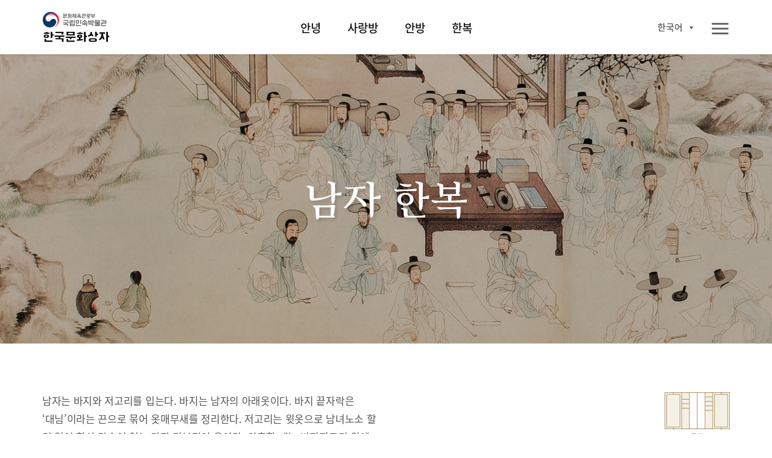

--- FILE ---
content_type: text/html;charset=UTF-8
request_url: https://www.nfm.go.kr/k-box/ui/hanbok/male.do;jsessionid=3166FD0385ECBBFFCBA4EFCBF42F61F3
body_size: 44216
content:
















<!doctype html>
<html

    lang="ko"
    
    
    
    
    
    
    
    
    
    
    
    
    
    
    
    
    

>
<head>
    <meta charset="UTF-8">
    <meta http-equiv="X-UA-Compatible" content="IE=edge">
    <meta name="description" content="국립민속박물관 한국문화상자">
    <meta name="viewport" content="width=device-width, initial-scale=1.0, minimum-scale=1.0, maximum-scale=1.0, user-scalable=no">
    <meta http-equiv="Expires" content="-1">
    <meta http-equiv="Pragma" content="no-cache">
    <meta http-equiv="Cache-Control" content="No-Cache">
    
	
<script src="/k-box/js/kbox/plugin/jquery/jquery-3.4.1.min.js;jsessionid=5579AE71226B101F6EA42D4F65B76F00"></script>
<script src="/k-box/js/kbox/plugin/jquery/jquery-migrate-3.1.0.min.js;jsessionid=5579AE71226B101F6EA42D4F65B76F00"></script>
<script src="/k-box/js/kbox/plugin/jquery.easing-master/jquery.easing.js;jsessionid=5579AE71226B101F6EA42D4F65B76F00"></script>
<!-- 크로스브라우징 -->
<!--[if lt IE 9]>
<script src="/k-box/js/kbox/plugin/html5shiv.min.js;jsessionid=5579AE71226B101F6EA42D4F65B76F00"></script>
<![endif]-->

<script src="/k-box/js/kbox/library.sns.js;jsessionid=5579AE71226B101F6EA42D4F65B76F00"></script>
<script src="//developers.kakao.com/sdk/js/kakao.min.js"></script>
<script>
	document.oncontextmenu=function(){return false;} // 우클릭 메뉴 방지
	document.onselectstart=function(){return false;} // 드래그 방지
	document.ondragstart=function(){return false;} // 선택 방지

	$(function(){
		SNS.init({
			/* PAGE_ENCODING_URL: encodeURIComponent("https://www.nfm.go.kr/k-box/ui/hanbok/male.do;jsessionid=3166FD0385ECBBFFCBA4EFCBF42F61F3") */
			PAGE_ENCODING_URL: "https://www.nfm.go.kr/k-box/ui/hanbok/male.do;jsessionid=3166FD0385ECBBFFCBA4EFCBF42F61F3"
			, KAKAO_APP_KEY: "957b77d583fba5a73fe91ef9acd2c3b3"
			, FACEBOOK_APP_ID: "553547035444580"
		});
	})
</script>

	
<link rel="stylesheet" href="/k-box/js/kbox/plugin/slick/slick.css;jsessionid=5579AE71226B101F6EA42D4F65B76F00" />
	<link rel="icon" href="/k-box/favicon.ico;jsessionid=5579AE71226B101F6EA42D4F65B76F00" />
	<link rel="shortcut icon" href="/k-box/favicon.ico;jsessionid=5579AE71226B101F6EA42D4F65B76F00" />

	<meta property="og:url"           content="https://www.nfm.go.kr/k-box/ui/hanbok/male.do;jsessionid=3166FD0385ECBBFFCBA4EFCBF42F61F3" />
	<meta property="og:type"          content="website" />
	<meta property="og:title"         content="남자 한복 | 국립민속박물관, 한국문화상자" />
	<meta property="og:description"   content="한국문화상자의 ‘한복’상자는 한국 전통 의복인 한복을 주제로 한복을 입어보고 다양한 모자를 써 볼 수 있도록 구성된 체험상자다. 한복 상자를 통해 한국의 멋과 아름다움을 보여주는 한복과 한국의 다양한 모자들을 체험할 수 있다." />
	<meta property="og:image"         content="https://www.nfm.go.kr/k-box/images/kbox/sub/vis_p_04_01.jpg" />
	<link rel="stylesheet" href="/k-box/css/kbox/style.css;jsessionid=5579AE71226B101F6EA42D4F65B76F00" />
	<link rel="stylesheet" href="/k-box/css/kbox/locale/ko.css;jsessionid=5579AE71226B101F6EA42D4F65B76F00" />
    <title>남자 한복 | 국립민속박물관, 한국문화상자</title>
    
    
</head>
<body class="ko hanbok">

	
    <!-- 스킵 네비 시작 -->
    <div class="skipNav_wrap">
        <a href="#skipContent" class="skipNav">본문 영역 바로가기</a>
    </div><!--// 스킵 네비 끝-->


    <div class="wrap">

		
        <!-- 헤더 시작 -->
        <header class="layout_header">
            <div class="header">
                <div class="header_inner">
                    <!-- 로고 -->
                    <h1 class="logo" id="logo">
                    <a href="/k-box/ui/index.do;jsessionid=5579AE71226B101F6EA42D4F65B76F00" class="logo_a">
                    	
                    		
		                    	<img src="/k-box/images/kbox/common/logo_k.png" alt="국립민속박물관, 한국문화상자" class="logo_img" title="국립민속박물관, 한국문화상자">
                    		
                    		
                    	
                    </a></h1>
					

                    <!-- 탑 메뉴 : GNB -->
                    <div class="gnb showParts"><!-- .showParts : 일반보기, .showAll : 전체보기 -->
                        <nav class="topmenu">
                            <div class="topmenu_inner">
                                <ul class="menu_main">
                                    <li class="">
                                        <a href="#" class="topmenu_a f_comm_gnb_main_01">안녕</a>
                                        <div class="menu_sub">
                                            <ul>
                                                <li><a href="/k-box/ui/annyeong/introduce.do;jsessionid=5579AE71226B101F6EA42D4F65B76F00" class="f_comm_gnb_sub_01" title="상자소개">상자소개</a></li>
                                                <li><a href="/k-box/ui/annyeong/taegeukgi.do;jsessionid=5579AE71226B101F6EA42D4F65B76F00" class="f_comm_gnb_sub_01" title="대한민국의 국기, 태극기">대한민국의 국기, 태극기</a></li>
                                                <li><a href="/k-box/ui/annyeong/hangeul.do;jsessionid=5579AE71226B101F6EA42D4F65B76F00" class="f_comm_gnb_sub_01" title="한국인의 글자, 한글">한국인의 글자, 한글</a></li>
                                                <li><a href="/k-box/ui/annyeong/history.do;jsessionid=5579AE71226B101F6EA42D4F65B76F00" class="f_comm_gnb_sub_01" title="대한민국 역사">대한민국 역사</a></li>
                                                <li><a href="/k-box/ui/annyeong/geography.do;jsessionid=5579AE71226B101F6EA42D4F65B76F00" class="f_comm_gnb_sub_01" title="대한민국 세계유산">대한민국 세계유산</a></li>
                                            </ul>
                                        </div>
                                    </li>
                                    <li class="">
                                        <a href="#" class="topmenu_a f_comm_gnb_main_01">사랑방</a>
                                        <div class="menu_sub">
                                            <ul>
                                                <li><a href="/k-box/ui/sarangbang/introduce.do;jsessionid=5579AE71226B101F6EA42D4F65B76F00" class="f_comm_gnb_sub_01" title="상자소개">상자소개</a></li>
                                                <li><a href="/k-box/ui/sarangbang/dignity.do;jsessionid=5579AE71226B101F6EA42D4F65B76F00" class="f_comm_gnb_sub_01" title="품위있는 남성의 공간, 사랑방">품위있는 남성의 공간, 사랑방</a></li>
                                                <li><a href="/k-box/ui/sarangbang/fourtreasures.do;jsessionid=5579AE71226B101F6EA42D4F65B76F00" class="f_comm_gnb_sub_01" title="문방사우와 서안">문방사우와 서안</a></li>
                                                <li><a href="/k-box/ui/sarangbang/success.do;jsessionid=5579AE71226B101F6EA42D4F65B76F00" class="f_comm_gnb_sub_01" title="출세">출세</a></li>
                                                <li><a href="/k-box/ui/sarangbang/scholar.do;jsessionid=5579AE71226B101F6EA42D4F65B76F00" class="f_comm_gnb_sub_01" title="선비의 덕목">선비의 덕목</a></li>
                                            </ul>
                                        </div>
                                    </li>
                                    <li class="">
                                        <a href="#" class="topmenu_a f_comm_gnb_main_01">안방</a>
                                        <div class="menu_sub">
                                            <ul>
                                                <li><a href="/k-box/ui/anbang/introduce.do;jsessionid=5579AE71226B101F6EA42D4F65B76F00" class="f_comm_gnb_sub_01" title="상자소개">상자소개</a></li>
                                                <li><a href="/k-box/ui/anbang/elegant.do;jsessionid=5579AE71226B101F6EA42D4F65B76F00" class="f_comm_gnb_sub_01" title="우아한 여성의 공간, 안방">우아한 여성의 공간, 안방</a></li>
                                                <li><a href="/k-box/ui/anbang/sewing.do;jsessionid=5579AE71226B101F6EA42D4F65B76F00" class="f_comm_gnb_sub_01" title="규중칠우">규중칠우</a></li>
                                                <li><a href="/k-box/ui/anbang/handicraft.do;jsessionid=5579AE71226B101F6EA42D4F65B76F00" class="f_comm_gnb_sub_01" title="바느질과 규방공예">바느질과 규방공예</a></li>
                                                <li><a href="/k-box/ui/anbang/lady.do;jsessionid=5579AE71226B101F6EA42D4F65B76F00" class="f_comm_gnb_sub_01" title="안주인의 덕목">안주인의 덕목</a></li>
                                            </ul>
                                        </div>
                                    </li>
                                    <li class="">
                                        <a href="#" class="topmenu_a f_comm_gnb_main_01">한복</a>
                                        <div class="menu_sub">
                                            <ul>
                                                <li><a href="/k-box/ui/hanbok/introduce.do;jsessionid=5579AE71226B101F6EA42D4F65B76F00" class="f_comm_gnb_sub_01" title="상자소개">상자소개</a></li>
                                                <li><a href="/k-box/ui/hanbok/beautiful.do;jsessionid=5579AE71226B101F6EA42D4F65B76F00" class="f_comm_gnb_sub_01" title="고운 옷, 한복">고운 옷, 한복</a></li>
                                                <li><a href="/k-box/ui/hanbok/female.do;jsessionid=5579AE71226B101F6EA42D4F65B76F00" class="f_comm_gnb_sub_01" title="여자 한복">여자 한복</a></li>
                                                <li><a href="/k-box/ui/hanbok/male.do;jsessionid=5579AE71226B101F6EA42D4F65B76F00" class="f_comm_gnb_sub_01" title="남자 한복">남자 한복</a></li>
                                                <li><a href="/k-box/ui/hanbok/child.do;jsessionid=5579AE71226B101F6EA42D4F65B76F00" class="f_comm_gnb_sub_01" title="어린이 한복">어린이 한복</a></li>
                                                <li><a href="/k-box/ui/hanbok/wedding.do;jsessionid=5579AE71226B101F6EA42D4F65B76F00" class="f_comm_gnb_sub_01" title="혼례복">혼례복</a></li>
                                            </ul>
                                        </div>
                                    </li>
                                </ul>
                                <a href="javascript:void(0);" class="ico_link i_topmenu"><span class="ico_img"></span><span class="ico_txt">전체메뉴</span></a>
                            </div>
                        </nav>
						
                        <!-- 링크 -->
                        <div class="util">
                            <ul class="link_util">
                                <li class="">
                                    <a href="javascript:void(0);" class="ico_link i_share btn_show_share" title="공유하기"><span class="ico_img"></span><span class="ico_txt">공유하기</span></a>
                                    <!-- 공유하기 팝업 -->
                                    <div class="dim-layer">
                                        <div class="dimBg"></div>
                                        <div id="popShare" class="pop-layer share-layer">
                                            <div class="pop-container">
                                                <div class="pop-header">
                                                    <h3 class="pop-title f_pop_tit_h3_02">Share</h3>
                                                </div>
                                                <div class="pop-conts">
                                                	
                                                    <!--content //-->
                                                    <ul class="share_list">
                                                        <li class="share_facebook">
                                                            <a href="#none" onClick="SNS.facebook();" title="페이스북 보내기"><span class="share_icon"></span><strong class="share_txt">페이스북</strong></a>
                                                        </li>
                                                        <li class="share_twitter">
                                                            <a href="#none" onClick="SNS.twitter();" title="트윗하기"><span class="share_icon"></span><strong class="share_txt">트위터</strong></a>
                                                        </li>
                                                        <li class="share_blog">
                                                            <a href="#none" onClick="SNS.naverBlog();" title="블로그 보내기"><span class="share_icon"></span><strong class="share_txt">블로그</strong></a>
                                                        </li>
                                                        <li class="share_kakaotalk">
                                                            <a href="#none" onclick="SNS.kakaotalk();" title="카카오톡 보내기"><span class="share_icon"></span><strong class="share_txt">카카오톡</strong></a>
                                                        </li>
                                                        <li class="share_line">
                                                            <a href="#none" onClick="SNS.naverLine();" title="라인 보내기"><span class="share_icon"></span><strong class="share_txt">LINE</strong></a>
                                                        </li>
                                                    </ul>
                                                    <div class="share_copyurl">
                                                        <input type="text" class="inp_copyurl" value="http://www.nfm.go.kr/k-box" />
                                                        <a href="javascript:void(0);" class="btn_copyurl">URLCOPY</a>
                                                    </div>
                                                    <!--// content-->
                                                </div>
                                            </div>
                                        </div>
                                        <div class="btn-r">
                                            <a href="#" class="btn-layerClose">Close</a>
                                        </div>
                                    </div>
                                    <!-- 공유하기 팝업 -->

                                </li>
                                <li class="">
                                    <a href="/k-box/ui/guide/exampleList.do;jsessionid=5579AE71226B101F6EA42D4F65B76F00" class="ico_link i_gallery01" title="활용사례"><span class="ico_img"></span><span class="ico_txt">활용사례</span></a>
                                </li>
                                <li class="">
                                    <a href="/k-box/ui/guide/card.do;jsessionid=5579AE71226B101F6EA42D4F65B76F00" class="ico_link i_gallery02" title="자료정보카드"><span class="ico_img"></span><span class="ico_txt">자료정보카드</span></a>
                                </li>
                                <li class="">
                                	

                                    <div class="dropdown-box sel-lang">
                                        <a href="#" class="selected_txt f_comm_util_langsel_01">
	                                        
	                                        	한국어<!-- 2020-02-16 -->
	                                        	
	                                        	
	                                        	
	                                        	
	                                        	
	                                        	
	                                        	
	                                        	
	                                        	
	                                        	
	                                        	
	                                        	
	                                        	
	                                        	
	                                        	
                                                
                                                
	                                        
                                        </a>
                                        <div class="lang-list">
                                            <ul>
                                                <li><a href="?lang=ko" class="f_comm_util_langlist_01 lang-ko selected" title="Korea">한국어</a></li><!-- 한국어 --><!-- 2020-02-16 -->
                                                <li><a href="?lang=en" class="f_comm_util_langlist_01 lang-en " title="English">English</a></li><!-- 영어 -->
                                                <li><a href="?lang=vi" class="f_comm_util_langlist_01 lang-vi " title="Tiếng Việt">Tiếng Việt</a></li><!-- 베트남어 -->
                                                <li><a href="?lang=in" class="f_comm_util_langlist_01 lang-in " title="Indonesia">Indonesia</a></li><!-- 인도네시아어 -->
                                                <li><a href="?lang=pt" class="f_comm_util_langlist_01 lang-pt " title="português">português</a></li><!-- 포르투칼어 -->
                                                <li><a href="?lang=hu" class="f_comm_util_langlist_01 lang-hu " title="magyar">magyar</a></li><!-- 헝가리어 -->
                                                <li><a href="?lang=th" class="f_comm_util_langlist_01 lang-th " title="ภาษาไทย">ภาษาไทย</a></li><!-- 태국어 -->
                                                <li><a href="?lang=es" class="f_comm_util_langlist_01 lang-es " title="Español">Español</a></li><!-- 스페인어 -->
                                                <li><a href="?lang=ru" class="f_comm_util_langlist_01 lang-ru " title="русский язык">русский язык</a></li><!-- 러시아어 -->
                                                <li><a href="?lang=kk" class="f_comm_util_langlist_01 lang-kk " title="qazaq tili">qazaq tili</a></li><!-- 카자흐스탄어 -->
                                                <li><a href="?lang=fr" class="f_comm_util_langlist_01 lang-fr " title="français">français</a></li><!-- 프랑스어 -->
                                                <li><a href="?lang=ja" class="f_comm_util_langlist_01 lang-ja " title="日本語">日本語</a></li><!-- 일본어 -->
                                                <li><a href="?lang=tr" class="f_comm_util_langlist_01 lang-tr " title="Türkçe">Türkçe</a></li><!-- 터키어 -->
                                                <li><a href="?lang=zh" class="f_comm_util_langlist_01 lang-zh " title="中文">中文</a></li><!-- 중국어 -->
                                                <li><a href="?lang=ar" class="f_comm_util_langlist_01 lang-ar " title="العربية">العربية</a></li><!-- 아랍어 -->
                                                <li><a href="?lang=pl" class="f_comm_util_langlist_01 lang-pl " title="Jezyk Polska">Jezyk Polska</a></li><!-- 폴란드어 -->
                                                <li><a href="?lang=de" class="f_comm_util_langlist_01 lang-de " title="Deutsch">Deutsch</a></li><!-- 독일어 -->
                                                <li><a href="?lang=fa" class="f_comm_util_langlist_01 lang-fa " title="فارسی">فارسی</a></li><!-- 페르시아어 -->
                                            </ul>
                                        </div>
                                    </div>

                                </li>
                            </ul>
                        </div>

                    </div>
                </div>
            </div>
        </header><!--// 헤더 끝 -->

        <!-- 본문 시작 -->
        <main class="layout_main">
            <section class="st_visual type02 section bg-zoom">
                <div class="st_inner">
                    <div class="visual-slide">
						<!-- 2020-02-16 이미지 jpg 교체-->
                        <div class="bg-box">
                            <img src="/k-box/images/kbox/sub/vis_p_04_01.jpg" class="pc_only"><!-- PC -->
                            <img src="/k-box/images/kbox/sub/vis_m_04_01.jpg" class="mobile_only"><!-- Mobile -->
                        </div>
                        <div class="bg-box">
                            <img src="/k-box/images/kbox/sub/vis_p_04_02.jpg" class="pc_only"><!-- PC -->
                            <img src="/k-box/images/kbox/sub/vis_m_04_02.jpg" class="mobile_only"><!-- Mobile -->
                        </div>
						<!-- //2020-02-16 -->
                    </div>
                    <div class="visual-box">
						<div class="vis_txt">	
							<h1 class="f_sub_vis_box_h1_01"><span class="br">남자 한복</span>
                            </h1>
                        </div>
                    </div>
                </div>
            </section>
            <section class="st_contents section cont_04_02">
                <div class="st_contents_inner">
                    <h1 class="skipArea" id="skipContent" tabindex="0">본문</h1>
                    <article class="at_intro">
                        <div class="at_inner">
                            <div class="at_l quotes-box">
                                <h2 class="f_sub_intro_h2_01 mobile_only">
                                    <span><span class="quotes-s">“</span>남자는 바지와 </span>
                                    <span>저고리를 입는다.<span class="quotes-e">”</span></span>
                                </h2>
                                <div class="img_box intro_nav img_hb_04_04">
                                    
                                        
                                        
                                            <img src="/k-box/images/kbox/sub/hanbok_p_04_04.png" alt="한복" title="한복">
                                        
                                    
                                    <span class="img_txt txt02 f_hellobox_txt_02">한복</span>
                                </div>
                            </div>
                            <div class="at_l">
                                <p class="f_sub_intro_desc_01">
                                    <span class="br">남자는 바지와 저고리를 입는다. 바지는 남자의 아래옷이다. 바지 끝자락은 ‘대님’이라는 끈으로 묶어 옷매무새를 정리한다. 저고리는 윗옷으로 남녀노소 할 것 없이 항상 갖추어 입는 가장 기본적인 옷이다. 외출할 때는 바지저고리 위에 ‘포’라고 하는 겉옷을 입는다.</span>
                                    <span class="br">포에는 도포, 중치막, 두루마기 등이 있다.</span>
                                </p>
                            </div>
                        </div>
                    </article>
                    <article class="at_artwork f_l">
                        <div class="at_inner">
                            <div class="img_box img_04_02_02">
                                <img src="/k-box/images/kbox/sub/cont_p_04_02_02.jpg" alt="저고리 / 바지 / 대님" title="저고리 / 바지 / 대님"><!-- 2020-02-16 이미지 jpg 교체-->
                                <span class="img_txt f_img_txt_01">저고리 / 바지 / 대님 <a href="#popup25" class="img_ico btn_popup_card" title="자료정보카드">i</a></span>
                            </div>
                        </div>
                    </article>
                    <article class="at_artwork f_r">
                        <div class="at_inner">
                            <div class="img_box img_04_02_01">
                                <img src="/k-box/images/kbox/sub/cont_p_04_02_01.jpg" alt="한복을 입은 선비 (김홍도, 이명기)" title="한복을 입은 선비 (김홍도, 이명기)"><!-- 2020-02-16 이미지 jpg 교체-->								
								<!-- 2020-03-05 다국어 XML 작업-->
								<p class="img_loc f_pop_img_loc_01">
									<span class="br">국립중앙박물관</span>
								</p>
								<!-- //2020-03-05 -->
                                <span class="img_txt f_img_txt_01">한복을 입은 선비 (김홍도, 이명기)</span>
                            </div>
                        </div>
                    </article>
                    <div class="clearboth"></div>
                    <article class="at_artwork f_l">
                        <div class="at_inner">
                            <div class="img_box img_04_02_03">
                                <img src="/k-box/images/kbox/sub/cont_p_04_02_03.jpg" alt="갓" title="갓"><!-- 2020-02-16 이미지 jpg 교체-->
                                <span class="img_txt f_img_txt_01">갓 <a href="#popup27" class="img_ico btn_popup_card" title="자료정보카드">i</a></span>
                                <p class="img_desc f_img_txt_desc_01">흑립이라고도 불리며, 남성들이 외출할 때 쓰던 모자</p>
                            </div>
                        </div>
                    </article>
                    <article class="at_artwork f_r">
                        <div class="at_inner">
                            <div class="img_box img_04_02_04">
                                <img src="/k-box/images/kbox/sub/cont_p_04_02_04.jpg" alt="정자관" title="정자관"><!-- 2020-02-16 이미지 jpg 교체-->
                                <span class="img_txt f_img_txt_01">정자관 <a href="#popup07" class="img_ico btn_popup_card" title="자료정보카드">i</a></span>
                                <p class="img_desc f_img_txt_desc_01">남자들이 사랑방에서 일상적으로 쓰던 모자</p>
                            </div>
                        </div>
                    </article>
                    <div class="clearboth"></div>
                    <article class="at_artwork">
                        <div class="at_inner">
                            <div class="img_box img_04_02_05">
                                <img src="/k-box/images/kbox/sub/cont_p_04_02_05.jpg" alt="도포" title="도포"><!-- 2020-02-16 이미지 jpg 교체-->
                                <span class="img_txt f_img_txt_01">도포 <a href="#popup34" class="img_ico btn_popup_card" title="자료정보카드">i</a></span>
                            </div>
                        </div>
                    </article>
                    <article class="at_artwork">
                        <div class="at_inner">
                            <div class="img_box img_04_02_06">
                                <img src="/k-box/images/kbox/sub/cont_p_04_02_06.jpg" alt="태사혜" title="태사혜"><!-- 2020-02-16 이미지 jpg 교체-->
                                <span class="img_txt f_img_txt_01">태사혜 <a href="#popup38" class="img_ico btn_popup_card" title="자료정보카드">i</a></span>
                                <p class="img_desc f_img_txt_desc_01">헝겊이나 가죽으로 만든 남자 신발</p>
                            </div>
                        </div>
                    </article>

                </div>
            </section>
            <a href="javascript:goTop();" title="페이지 상단으로 이동" class="moveTop">페이지 상단으로 이동</a>
        </main><!--// 본문 끝 -->

		



        <!-- 공통 푸터 시작 -->
        <footer class="layout_footer">
            <div class="footer_inner">
				
					
		                <img src="/k-box/images/kbox/common/logo_footer_k.png" class="logo_footer" alt="국립민속박물관 한국문화상자" title="국립민속박물관 한국문화상자">
					
					
				
                <div class="footer_menu">
                	
                		
                		
		                    <a href="/k-box/partner/login.do;jsessionid=5579AE71226B101F6EA42D4F65B76F00" class="site_link" title="파트너">파트너</a>
                		
                	
                    <a href="/k-box/ui/guide/copyright.do;jsessionid=5579AE71226B101F6EA42D4F65B76F00" class="site_link" title="저작권정책">저작권정책</a>
                </div>
                <div class="footer_info">
                    <address class="address">
                        <span class="addr_detail">서울시 종로구 삼청로 37</span>
						
							
		                        <span class="tel">TEL 02-3704-3104</span><!-- 2020-02-01 -->
		                        <span class="fax">FAX 02-3704-3149</span><!-- 2020-02-01 -->
							
							
						
                    </address>
					
						
		                    <p class="copyright">Copyright © 국립민속박물관. All Rights Reserved</p>
						
						
					
                </div>
                <a href="http://www.kogl.or.kr/index.do" target="_blank" title="새창으로 열기" class="cont_copyright"><img src="/k-box/images/kbox/common/ico_footer_copyright.png" alt="저작권 정책 이미지"></a>
                <div class="footer_site">
                    <button type="button" class="ln_site" title="Family Site">패밀리 사이트</button>
                    <ul>
                        <li><a href="https://www.nfm.go.kr/home/index.do" target="_blank" title="새창으로 열기">국립민속박물관</a></li>
                        <li><a href="http://www.kidsnfm.go.kr/nfmkid/index.do" target="_blank" title="새창으로 열기">어린이박물관</a></li>
                        <li><a href="http://efw.nfm.go.kr/" target="_blank" title="새창으로 열기">민속현장조사</a></li>
                        <li><a href="http://folkency.nfm.go.kr/kr/main" target="_blank" title="새창으로 열기">한국민속대백과사전</a></li>
                    </ul>
                </div>
            </div>
        </footer><!--// 공통 푸터 끝 -->

    </div>
	
    <div class="dim-layer hanbok">
        <div class="dimBg"></div>
        <div id="popup25" class="pop-layer popup-card">
            <div class="pop-container">
                <div class="pop-header">
                    <h3 class="pop-title f_pop_tit_h3_01">바지저고리</h3>
                </div>
                <div class="pop-conts">
                    <!--content //-->
                    <div class="img_box pop_img_04_00_03"><!-- 수정 : 2020-02-12 : style 삭제 -->
                        <img src="/k-box/images/kbox/sub/popup_p_04_00_03.jpg" alt="바지저고리" title="바지저고리">
                        <!-- <span class="img_txt02 txt01"><span class="img_ico_num ico_num_g_01">1</span></span>
                        <span class="img_txt02 txt02"><span class="img_ico_num ico_num_g_02">2</span></span>
                        <span class="img_txt02 txt03"><span class="img_ico_num ico_num_g_03">3</span></span> -->
                    </div>
                    <div class="img_box_detail">
                        <div class="img_box intro_nav img_an_01_01">
                            <!-- <span class="img_txt txt01">Знакомство</span> -->
                            <img src="/k-box/images/kbox/sub/hanbok_pop03.png" alt="바지저고리" title="바지저고리">
                            <span class="img_txt txt02 f_hellobox_txt_02">한복</span>
                        </div>
                        <p class="img_desc f_pop_img_desc_01">
                            <span class="br">남자한복은 저고리와 바지로 구성되며, 때에 따라 배자를 저고리 위에 입기도 한다.</span>
                        </p>
                        <ul class="img_desc_list">
                            
                                
                                
                                <li>
                                    <span class="img_ico_num ico_num_g_01">1</span>
                                    <span class="dt f_pop_img_desc_dt_01">저고리 : </span>
                                    <span class="dd f_pop_img_desc_dd_01">남녀노소 할 것 없이 항상 갖추어 입는 가장 기본적인 윗 옷</span>
                                </li>
                                <li>
                                    <span class="img_ico_num ico_num_g_02">2</span>
                                    <span class="dt f_pop_img_desc_dt_01">배자 : </span>
                                    <span class="dd f_pop_img_desc_dd_01">남녀 모두 착용하며, 저고리에 덧입는 짧은 조끼 모양의 옷</span>
                                </li>
                                <li>
                                    <span class="img_ico_num ico_num_g_03">3</span>
                                    <span class="dt f_pop_img_desc_dt_01">바지 : </span>
                                    <span class="dd f_pop_img_desc_dd_01">아래 겉 옷</span>
                                </li>

                                
                            
                        </ul>
                    </div>
                    <!--// content-->
                </div>
            </div>
        </div>
                    <div class="btn-r">
                        <a href="#" class="btn-layerClose">Close</a>
                    </div>
    </div>

	
    <div class="dim-layer hanbok">
        <div class="dimBg"></div>
        <div id="popup27" class="pop-layer popup-card">
            <div class="pop-container">
                <div class="pop-header">
                    <h3 class="pop-title f_pop_tit_h3_01">갓</h3>
                </div>
                <div class="pop-conts">
                    <!--content //-->
                    <div class="img_box pop_img_04_00_05">
                        <img src="/k-box/images/kbox/sub/popup_p_04_00_05.jpg" alt="갓" title="갓">
                        <p class="img_loc f_pop_img_loc_01">수계도권 (유숙) 중 일부</p>
                    </div>
                    <div class="img_box_detail">
                        <div class="img_box intro_nav img_an_01_01">
                            <!-- <span class="img_txt txt01">Знакомство</span> -->
                            <img src="/k-box/images/kbox/sub/hanbok_pop01.png" alt="갓" title="갓">
                            <span class="img_txt txt02 f_hellobox_txt_02">한복</span>
                        </div>
                        <p class="img_desc f_pop_img_desc_01">조선시대 남자들이 외출할 때 쓰던 모자로, ‘흑립’이라고도 한다.
성인이 된 남자만 쓸 수 있었다.</p>
                    </div>
                    <!--// content-->
                </div>
            </div>
        </div>
                    <div class="btn-r">
                        <a href="#" class="btn-layerClose">Close</a>
                    </div>
    </div>

	
    <div class="dim-layer sarangbang">
        <div class="dimBg"></div>
        <div id="popup07" class="pop-layer popup-card">
            <div class="pop-container">
                <div class="pop-header">
                    <h3 class="pop-title f_pop_tit_h3_01">정자관</h3>
                </div>
                <div class="pop-conts">
                    <!--content //-->
                    <div class="img_box pop_img_02_00_07">
                        <img src="/k-box/images/kbox/sub/popup_p_02_00_07.jpg" alt="정자관" title="정자관">
                        <p class="img_loc f_pop_img_loc_01">정자관을 쓴 김제덕 초상</p>
                    </div>
                    <div class="img_box_detail">
                        <div class="img_box intro_nav img_an_01_01">
                            <!-- <span class="img_txt txt01">Знакомство</span> -->
                            <img src="/k-box/images/kbox/sub/sarangbang_pop06.png" alt="정자관" title="정자관">
                            <span class="img_txt txt02 f_hellobox_txt_02">사랑방</span>
                        </div>
                        <p class="img_desc f_pop_img_desc_01">
                            <span class="br">조선시대 ‘사대부’라고 불리는 사회지도층들이 집안에서 썼던 모자이다.</span>
                            <span class="br">‘산’ 모양으로 2단 또는 3단으로 겹쳐 만들었다. 층이 많을수록 형태가 자연스럽게 겹쳐져 미끈하고 아름다운 곡선을 만든다.</span>
                        </p>
                    </div>
                    <!--// content-->
                </div>
            </div>
        </div>
                    <div class="btn-r">
                        <a href="#" class="btn-layerClose">Close</a>
                    </div>
    </div>

	
    <div class="dim-layer hanbok">
        <div class="dimBg"></div>
        <div id="popup34" class="pop-layer popup-card">
            <div class="pop-container">
                <div class="pop-header">
                    <h3 class="pop-title f_pop_tit_h3_01">도포</h3>
                </div>
                <div class="pop-conts">
                    <!--content //-->
                    <div class="img_box pop_img_04_00_12">
                        <img src="/k-box/images/kbox/sub/popup_p_04_00_12.jpg" alt="도포" title="도포">
                        <span class="img_txt txt06 f_pop_img_txt_01">세조대</span>
                    </div>
                    <div class="img_box_detail">
                        <div class="img_box intro_nav img_an_01_01">
                            <!-- <span class="img_txt txt01">Знакомство</span> -->
                            <img src="/k-box/images/kbox/sub/hanbok_pop03.png" alt="도포" title="도포">
                            <span class="img_txt txt02 f_hellobox_txt_02">한복</span>
                        </div>
                        <p class="img_desc f_pop_img_desc_01">조선시대 지식층인 선비들이 입던 겉옷이다. 깃이 곧고 소매 폭이 넓으며, 옷 뒷면에 옷자락이 하나 더 붙어 있는 모양으로 만든 것이 특징이다.</p>
                        <ul class="img_desc_list">
                            <li>
                                
                                    
                                    
                                        <span class="dt f_pop_img_desc_dt_01">세조대 : </span>
                                        <span class="dd f_pop_img_desc_dd_01">도포에 착용하는 가느다란 띠로, 대의 끝에 술을 달고
품위에 따라 색을 다르게 하였다.</span>
                                    
                                
                            </li>
                        </ul>
                    </div>
                    <!--// content-->
                </div>
            </div>
        </div>
                    <div class="btn-r">
                        <a href="#" class="btn-layerClose">Close</a>
                    </div>
    </div>

	
    <div class="dim-layer hanbok">
        <div class="dimBg"></div>
        <div id="popup38" class="pop-layer popup-card">
            <div class="pop-container">
                <div class="pop-header">
                    <h3 class="pop-title f_pop_tit_h3_01">운혜, 태사혜</h3>
                </div>
                <div class="pop-conts">
                    <!--content //-->
                    <div class="img_box pop_img_04_00_16">
                        <img src="/k-box/images/kbox/sub/popup_p_04_00_16.jpg" alt="운혜, 태사혜" title="운혜, 태사혜">
                        <!-- <span class="img_txt02 txt07"><span class="img_ico_num ico_num_g_01">1</span></span>
                        <span class="img_txt02 txt08"><span class="img_ico_num ico_num_g_02">2</span></span>
                        <span class="img_txt02 txt09"><span class="img_ico_num ico_num_g_03">3</span></span> -->
                    </div>
                    <div class="img_box_detail">
                        <div class="img_box intro_nav img_an_01_01">
                            <!-- <span class="img_txt txt01">Знакомство</span> -->
                            <img src="/k-box/images/kbox/sub/hanbok_pop05.png" alt="운혜, 태사혜" title="운혜, 태사혜">
                            <span class="img_txt txt02 f_hellobox_txt_02">한복</span>
                        </div>
                        <p class="img_desc f_pop_img_desc_01">한복을 입을 때는 신발도 그에 걸맞게 신어야 했다.
여자들은 ‘꽃신’이라고도 불리는 운혜를 신었고, 남자들은 단정한 태사혜를 신었다.</p>
                        <ul class="img_desc_list">
                            
                                
                                
                                    <li>
                                        <span class="img_ico_num ico_num_g_01">1</span>
                                        <span class="dt f_pop_img_desc_dt_01">운혜 : </span>
                                        <span class="dd f_pop_img_desc_dd_01">신코와 뒤축에 구름무늬를 장식한 여성용 신발</span>
                                    </li>
                                    <li>
                                        <span class="img_ico_num ico_num_g_02">2</span>
                                        <span class="dt f_pop_img_desc_dt_01">태사혜 : </span>
                                        <span class="dd f_pop_img_desc_dd_01">헝겊이나 가죽으로 만든 남자용 신발</span>
                                    </li>
                                    <li>
                                        <span class="img_ico_num ico_num_g_03">3</span>
                                        <span class="dt f_pop_img_desc_dt_01">버선 : </span>
                                        <span class="dd f_pop_img_desc_dd_01">발을 따뜻하게 하고 모양을 맵시있게 하기 위해 신은 양말</span>
                                    </li>
                                
                            
                        </ul>
                    </div>
                    <!--// content-->
                </div>
            </div>
        </div>
                    <div class="btn-r">
                        <a href="#" class="btn-layerClose">Close</a>
                    </div>
    </div>


	<!-- 메인용 스크립트 -->
    <script src="/k-box/js/kbox/plugin/slick/slick.js;jsessionid=5579AE71226B101F6EA42D4F65B76F00"></script>
	<script src="/k-box/js/kbox/style.js;jsessionid=5579AE71226B101F6EA42D4F65B76F00"></script>
	<script src="/k-box/js/kbox/sub.js;jsessionid=5579AE71226B101F6EA42D4F65B76F00"></script>
</body>
</html>
